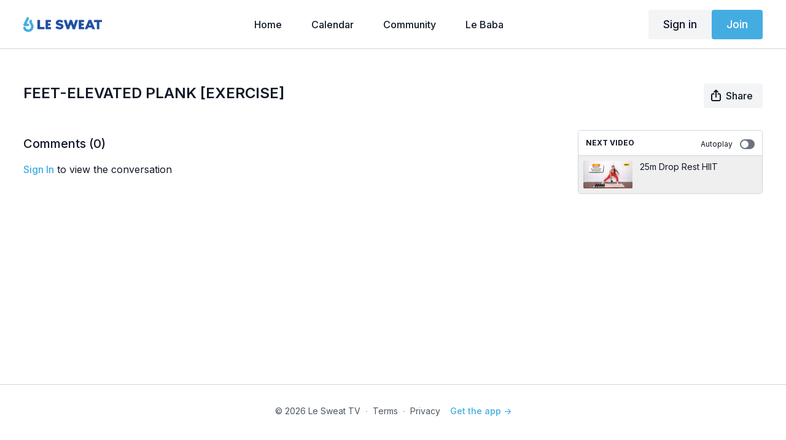

--- FILE ---
content_type: text/vnd.turbo-stream.html; charset=utf-8
request_url: https://lesweattv.com/programs/feet-elevated-plank-exercise.turbo_stream?playlist_position=sidebar&preview=false
body_size: -262
content:
<turbo-stream action="update" target="program_show"><template>
  <turbo-frame id="program_player">
      <turbo-frame id="program_content" src="/programs/feet-elevated-plank-exercise/program_content?playlist_position=sidebar&amp;preview=false">
</turbo-frame></turbo-frame></template></turbo-stream>

--- FILE ---
content_type: text/vnd.turbo-stream.html; charset=utf-8
request_url: https://lesweattv.com/programs/feet-elevated-plank-exercise/program_content?playlist_position=sidebar&preview=false
body_size: 14723
content:
<turbo-stream action="update" target="program_content"><template><div class="hidden"
     data-controller="integrations"
     data-integrations-facebook-pixel-enabled-value="false"
     data-integrations-google-tag-manager-enabled-value="false"
     data-integrations-google-analytics-enabled-value="false"
>
  <span class="hidden"
        data-integrations-target="gTag"
        data-event="ViewContent"
        data-payload-attributes='["content_name"]'
        data-payload-values='[&quot;FEET-ELEVATED PLANK [EXERCISE]&quot;]'
  ></span>
  <span class="hidden"
        data-integrations-target="fbPx"
        data-event="ViewContent"
        data-payload-attributes='["content_name"]'
        data-payload-values='[&quot;FEET-ELEVATED PLANK [EXERCISE]&quot;]'
  ></span>
</div>

<div
  id="program-controller"
  class='container hotwired'
  data-controller="program program-details-modal"
  data-program-id="2818821"
>

    <div class='flex items-stretch md:flex-row md:flex-wrap flex-col flex-nowrap max-w-full' data-program-player>
            <div class='flex-1 max-w-full'>
              
<script
  type="module"
  crossorigin
  src="https://cdn.jsdelivr.net/npm/@uscreentv/video-player@1.4.0/+esm"
></script>


<video-player
  dir="lrt"
  idle-timeout="5000"
  data-test="player"
  data-id="2818821"
  data-controller="program-video scrat-analytics "
  data-program-video-timeline-preview-sections-value="[]"
  data-program-video-timeline-preview-storyboard-url-value=""
  storage-key="uscreen:video"
  class=""
  mux-data="{&quot;env_key&quot;:&quot;c43v645rpolt89529v2pesifn&quot;,&quot;viewer_user_id&quot;:null,&quot;video_title&quot;:&quot;FEET-ELEVATED PLANK [EXERCISE]&quot;,&quot;video_id&quot;:2818821}"
  data-program-video-stats-value="{&quot;store_id&quot;:67070,&quot;video_id&quot;:-2818821,&quot;content_id&quot;:2818821,&quot;content_title&quot;:&quot;FEET-ELEVATED PLANK [EXERCISE]&quot;,&quot;content_type&quot;:&quot;video&quot;,&quot;chapter_id&quot;:-2818821,&quot;user_id&quot;:null,&quot;author_id&quot;:-1,&quot;author_title&quot;:null,&quot;environment_id&quot;:&quot;production&quot;}"
  data-program-video-content-type-value="video"
  data-program-video-next-video-id-value="0"
  data-program-video-challenge-watched-video-url-value=""
  data-program-video-streak-watch-threshold-value="10"
  data-program-video-streak-enabled-value=""
  data-program-video-streak-path-value="/streak/continue"
  data-program-video-user-is-logged-in-value="false"
  data-scrat-analytics-category-param="player"
  data-scrat-analytics-event-param="control_seekbar_seek"
  data-action=""
>
  <video
    slot="video"
    crossorigin="anonymous"
    playsinline
    data-program-video-target="video"
    poster="https://alpha.uscreencdn.com/images/programs/2818821/horizontal/09c4c3e0-78d2-400f-871c-e6de0995ae4e.jpg"
  >
    <source
      src="https://stream.mux.com/t01Z1pMpFzsfXW01Bv0246944WEFwqwBtu8.m3u8"
      type="application/x-mpegURL"
    />
  </video>
  <video-chromecast
    slot="chromecast"
      receiver-application-id="3EE5C317"
  ></video-chromecast>
  <video-condition query="played==false">
    <video-play-button
      data-action="click->program-video#clickPlayButtonScreen"
      without-tooltip
      data-test="big-play-button"
      slot="true"
      class="
        absolute top-1/2 left-1/2 -translate-x-1/2 -translate-y-1/2
        bg-primary rounded-full [--video-player-button-color:var(--contrast-to-primary-color)]
        [--size:4.5rem] part-[button]:p-3 shadow hover:scale-105
      "
    ></video-play-button>
  </video-condition>
  <video-controls>
      <video-timeline
        segments=""
        data-program-video-target="timeline"
      >
        <video-timer format="past"></video-timer>
      </video-timeline>

    <video-play-button data-test="play-button" data-action="click->program-video#clickPlayButton">
      <span slot="tooltip:play">Play</span>
      <span slot="tooltip:pause">Pause</span>
    </video-play-button>

      <video-backward-button
        data-scrat-analytics-category-param="player"
        data-scrat-analytics-event-param="control_fast_forward_click"
        data-action=""
      >
        <span slot="tooltip">Backward</span>
      </video-backward-button>
      <video-forward-button
        data-scrat-analytics-category-param="player"
        data-scrat-analytics-event-param="control_fast_forward_click"
        data-action=""
      >
        <span slot="tooltip">Forward</span>
      </video-forward-button>

    <video-volume-button>
      <span slot="tooltip:unmute">Unmute</span>
      <span slot="tooltip:mute">Mute</span>
    </video-volume-button>

    <video-volume-control></video-volume-control>


    <div class="ms-auto"></div>

    <video-subtitles-button>
      <span slot="tooltip">Subtitles</span>
    </video-subtitles-button>

    <video-settings-button
      
      translation="{&quot;back&quot;:&quot;Back&quot;,&quot;shortcuts&quot;:&quot;Keyboard Shortcuts&quot;,&quot;quality&quot;:&quot;Quality&quot;,&quot;rate&quot;:&quot;Playback Settings&quot;,&quot;rewind&quot;:&quot;Rewind&quot;,&quot;volume&quot;:&quot;Change Volume&quot;,&quot;mute&quot;:&quot;Mute&quot;,&quot;toggle-play&quot;:&quot;Play / Pause&quot;,&quot;enter-fullscreen&quot;:&quot;Enter fullscreen&quot;,&quot;exit-fullscreen&quot;:&quot;Exit fullscreen&quot;}"
    >
      <span slot="tooltip">Settings</span>
    </video-settings-button>

    <video-airplay-button>
      <span slot="tooltip:disabled">Airplay</span>
      <span slot="tooltip:enabled">Airplay</span>
    </video-airplay-button>

    <video-pip-button>
      <span slot="tooltip:disabled">Picture in Picture</span>
      <span slot="tooltip:enabled">Picture in Picture</span>
    </video-pip-button>

    <video-chromecast-button>
      <span slot="tooltip:disabled">Chromecast</span>
      <span slot="tooltip:enabled">Chromecast</span>
    </video-chromecast-button>

    <video-fullscreen-button>
      <span slot="tooltip:disabled">Enter fullscreen</span>
      <span slot="tooltip:enabled">Exit fullscreen</span>
    </video-fullscreen-button>
  </video-controls>
  <video-cues></video-cues>
    <div
      data-program-video-target="nextVideo"
      class="hidden absolute z-10 inset-0 bg-ds-default items-center justify-center"
    >
      <img
        class="absolute w-full h-full opacity-70 object-contain"
        src="https://alpha.uscreencdn.com/270xnull/assets%2Ftmp%2Fhiit.1760371353.png"
      />
      <div class="flex flex-col items-center relative">
        <p class="text-center text-xs md:text-base text-ds-default bg-ds-subtle px-1 uppercase rounded">
          Next video:
        </p>
        <p class="text-center text-base md:text-xl text-ds-default bg-ds-subtle px-1 mt-1 rounded">
          25m Drop Rest HIIT
        </p>
        <button
          data-action="click->program-video#goToNextVideo"
          class="text-ds-default relative p-4 my-4 md:mt-6 scale-100 hover:scale-105 transition-transform"
        >
          <ds-progress-circle
            size="76"
            class="absolute inset-0 -ml-1 -mt-1 [--color:var(--ds-fg-default)]"
            timeout="10000"
            data-action="done->program-video#goToNextVideo"
          ></ds-progress-circle>
          <ds-icon size="40" name="player/chapter-next-outline"></ds-icon>
        </button>
        <ds-button
          variant="ghost"
          data-action="click->program-video#cancelNextVideo"
        >
          Cancel
        </ds-button>
      </div>
    </div>
</video-player>

            </div>
    </div>

    <turbo-frame id="program_buttons">
      
<div class="mt-6">
  <div class="flex justify-between flex-col lg:flex-row">
    <div class="lg:flex justify-between w-full">
        <h1 class="program-title cbt-title flex-1 max-w-full lg:max-w-lg xl:max-w-2xl text-lg md:text-2xl leading-6 font-semibold" data-area="program-title">
          FEET-ELEVATED PLANK [EXERCISE]
        </h1>
      <div class="cbt-action-bar flex-0 flex mt-4 items-stretch lg:items-start lg:mt-0 gap-2 lg:ps-4" data-area="program-buttons">




          <ds-button
            class="w-full lg:w-auto"
            data-controller="share-button"
            content-visible-on="md"
            data-action="click->share-button#show"
            data-share-button-content-value='{"main_poster":"https://alpha.uscreencdn.com/images/programs/2818821/horizontal/small_09c4c3e0-78d2-400f-871c-e6de0995ae4e.jpg", "content_type":"video", "content_id":"2818821", "video_id":"2818821"}'
            data-area="share-button">
            <ds-icon slot="before" name='share'></ds-icon>
            <span>Share</span>
          </ds-button>


        <ds-dropdown id="more_actions_btn" class="flex-1 w-full lg:w-auto hidden">
          <ds-button slot="control" class="w-full">
            <ds-icon name='dots-horizontal'></ds-icon>
          </ds-button>>
          <div slot="content" class="flex flex-col">
                      </div>
        </ds-dropdown>
      </div>
    </div>
  </div>
</div>

<turbo-frame loading="lazy" class="fixed bg-transparent-dark inset-0 flex items-center justify-center z-50 hidden" data-container="true" data-action="click-&gt;program#hideTrailer" id="program_trailer" src="/programs/feet-elevated-plank-exercise/trailer"></turbo-frame>

</turbo-frame>
    <div class="block lg:hidden">
      <div class="program-next-video flex flex-col w-full flex-shrink-0 mt-4 border border-ds-default rounded overflow-hidden">
  <form id="next_video_form" data-controller="playlist-item" data-playlist-item-target="form" data-turbo="true" class="contents" action="/programs/25m-hiit-05/next_video" accept-charset="UTF-8" method="get">
    <input type="hidden" name="format" id="format" value="turbo_stream" autocomplete="off" />
    <input type="hidden" name="category_id" id="category_id" autocomplete="off" />
    <input type="hidden" name="turbo_history_url" id="turbo_history_url" value="/programs/25m-hiit-05" autocomplete="off" />
    <div class="bg-ds-default flex flex-wrap justify-between px-3 pt-3 pb-2 border-b border-ds-default">
      <span class="mb-1 text-xs font-bold leading-4 uppercase">Next video</span>
      <label class="flex no-wrap text-xs cursor-pointer items-center" data-area="autoplay">
        Autoplay
        <input
          type="checkbox"
          class="hidden peer"
          data-action="program#toggleAutoplay"
          data-program-target="autoplay"
        >
        <span class="
          ms-3 relative rounded-full h-4 w-6
          bg-gray-500 peer-checked:bg-primary peer-checked:before:bg-primary-contrast transition-colors
          before:absolute before:h-3 before:w-3 before:left-0.5
          before:bg-white before:rounded-full before:top-1/2
          before:-translate-y-1/2 before:transition-transform
          peer-checked:before:translate-x-1/2 peer-checked:before:left-1
        "></span>
      </label>
    </div>

    <button class="flex p-2 cursor-pointer text-left" type="submit" data-action="click->playlist-item#nextVideo" data-area="next-video-button">
      <div class="flex-shrink-0">
        <div class="relative w-20">
          <img class="rounded-sm" src="https://alpha.uscreencdn.com/112xnull/assets%2Ftmp%2Fhiit.1760371353.png" />
        </div>
      </div>
      <div class="cbt-next-video--title text-sm leading-5 overflow-hidden max-w-full ms-3" style="text-overflow: ellipsis">
        25m Drop Rest HIIT
      </div>
    </button>
</form></div>

    </div>

    <div class="flex justify-between flex-wrap items-start">
      <div class="w-full lg:w-2/3 lg:mt-1 mt-5" id="program_about">
          <div id="program_description_block" class="w-full">
            
  <ds-show-more
    style="--ds-show-more-fade-color: var(--section-background-color);"
    lines="6"
    class="mt-1"
    float="left"
    show-more-title="Show more"
    show-less-title="Show less"
  >
    <div
      class="content-description program-description-text"
      slot="content"
      data-area="about-description"
      data-controller="timestamp"
      data-turbo="false"
    >
      <p></p>
    </div>
  </ds-show-more>

  <turbo-frame loading="lazy" id="program_resources" src="/programs/feet-elevated-plank-exercise/resources"></turbo-frame>

          </div>

          <div class="w-full mt-10" id="comments_section_wrapper">
            <turbo-frame data-program-tabs-target="commentsContainer" class="community-page" id="program_comments" target="_top">
  <h3 class="comments-title font-medium text-xl">
    Comments
    (<turbo-frame id="video_2818821_comments_count">0</turbo-frame>)
  </h3>
    <p class="pt-4">
        <a class="text-primary capitalize font-medium" href="/sign_in">sign in</a> to view the conversation
    </p>
</turbo-frame>
          </div>
      </div>
      <div class="w-full lg:w-1/4 items-end flex-col flex">
        <div class="hidden w-full mt-5 lg:block">
          <div class="program-next-video flex flex-col w-full flex-shrink-0 mt-4 border border-ds-default rounded overflow-hidden">
  <form id="next_video_form" data-controller="playlist-item" data-playlist-item-target="form" data-turbo="true" class="contents" action="/programs/25m-hiit-05/next_video" accept-charset="UTF-8" method="get">
    <input type="hidden" name="format" id="format" value="turbo_stream" autocomplete="off" />
    <input type="hidden" name="category_id" id="category_id" autocomplete="off" />
    <input type="hidden" name="turbo_history_url" id="turbo_history_url" value="/programs/25m-hiit-05" autocomplete="off" />
    <div class="bg-ds-default flex flex-wrap justify-between px-3 pt-3 pb-2 border-b border-ds-default">
      <span class="mb-1 text-xs font-bold leading-4 uppercase">Next video</span>
      <label class="flex no-wrap text-xs cursor-pointer items-center" data-area="autoplay">
        Autoplay
        <input
          type="checkbox"
          class="hidden peer"
          data-action="program#toggleAutoplay"
          data-program-target="autoplay"
        >
        <span class="
          ms-3 relative rounded-full h-4 w-6
          bg-gray-500 peer-checked:bg-primary peer-checked:before:bg-primary-contrast transition-colors
          before:absolute before:h-3 before:w-3 before:left-0.5
          before:bg-white before:rounded-full before:top-1/2
          before:-translate-y-1/2 before:transition-transform
          peer-checked:before:translate-x-1/2 peer-checked:before:left-1
        "></span>
      </label>
    </div>

    <button class="flex p-2 cursor-pointer text-left" type="submit" data-action="click->playlist-item#nextVideo" data-area="next-video-button">
      <div class="flex-shrink-0">
        <div class="relative w-20">
          <img class="rounded-sm" src="https://alpha.uscreencdn.com/112xnull/assets%2Ftmp%2Fhiit.1760371353.png" />
        </div>
      </div>
      <div class="cbt-next-video--title text-sm leading-5 overflow-hidden max-w-full ms-3" style="text-overflow: ellipsis">
        25m Drop Rest HIIT
      </div>
    </button>
</form></div>

        </div>

          <div class="w-full mt-10">
            <turbo-frame loading="lazy" id="program_related" src="/programs/feet-elevated-plank-exercise/related?vertical=true" target="_top"></turbo-frame>
          </div>
      </div>
    </div>

</div>



</template></turbo-stream>